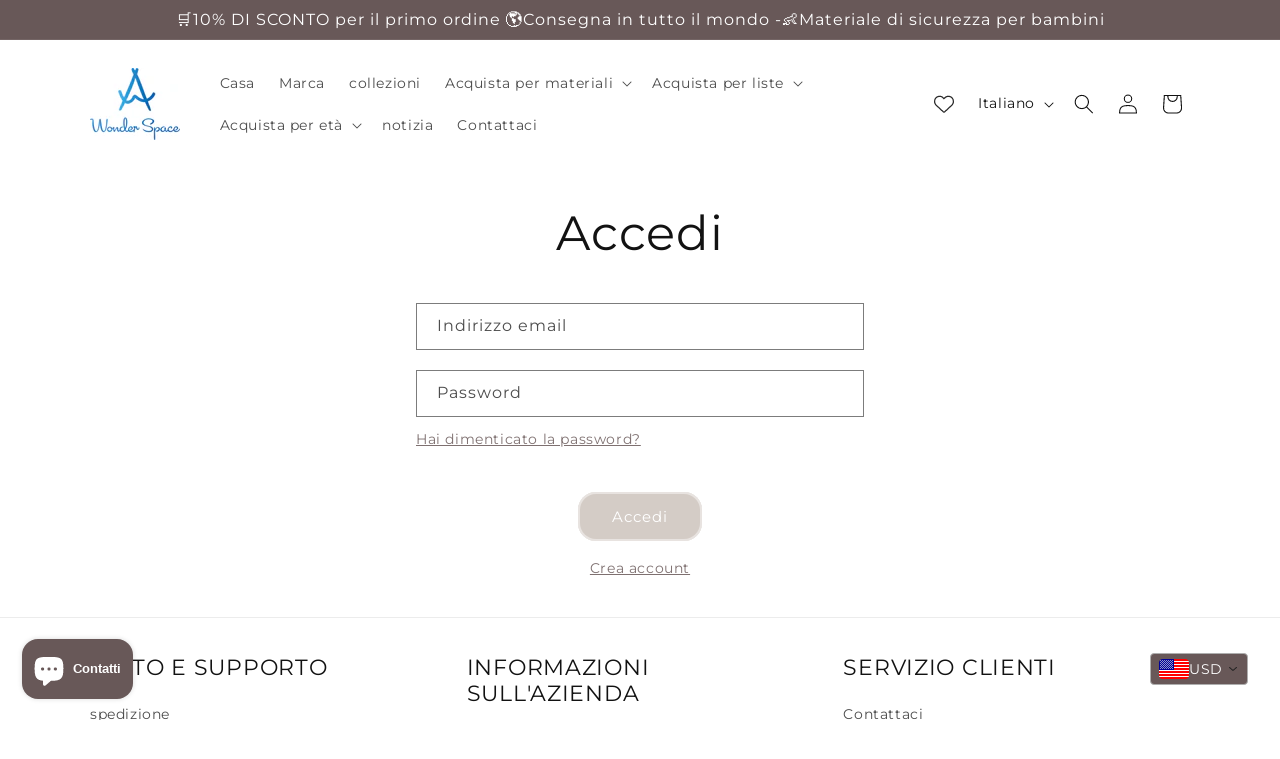

--- FILE ---
content_type: text/css
request_url: https://wonderspace.shop/cdn/shop/t/2/assets/customer.css?v=153674615438805325341738908509
body_size: 1341
content:
.customer:not(.account):not(.order){margin:0 auto;max-width:33.4rem;padding-left:1.5rem;padding-right:1.5rem;text-align:center}@media screen and (min-width: 750px){.customer:not(.account):not(.order){max-width:47.8rem}}.customer>h1,.customer__title{margin-top:0}.customer form{margin-top:4rem}.customer button{margin:4rem 0 1.5rem}.customer ul{line-height:calc(1 + .6 / var(--font-body-scale));padding-left:4.4rem;text-align:left;margin-bottom:4rem}.customer ul a{display:inline}.customer strong{font-weight:400;color:rgb(var(--color-foreground))}.customer h2.form__message{font-size:calc(var(--font-heading-scale) * 1.8rem)}@media only screen and (min-width: 750px){.customer h2.form__message{font-size:calc(var(--font-heading-scale) * 2.2rem)}}.customer .field{margin:2rem 0 0}.customer .field:first-of-type{margin-top:0}.customer table{table-layout:auto;border-collapse:collapse;border-bottom:.01rem solid rgba(var(--color-foreground),.08);box-shadow:none;width:100%;font-size:1.6rem;position:relative}@media screen and (min-width: 750px){.customer table{border:none;box-shadow:0 0 0 .1rem rgba(var(--color-foreground),.08)}}@media screen and (forced-colors: active){.customer table{border-top:.1rem solid transparent;border-bottom:.1rem solid transparent}}.customer tbody{color:rgb(var(--color-foreground))}.customer th,.customer td{font-weight:400;line-height:1;border:none;padding:0}@media screen and (min-width: 750px){.customer td{padding-right:2.2rem}}.customer tbody td{padding-top:1rem;padding-bottom:1rem}.customer td:empty{display:initial}.customer thead th{font-size:1.2rem;letter-spacing:.07rem;text-transform:uppercase}.customer tbody td:first-of-type{padding-top:4rem}@media screen and (min-width: 750px){.customer th,.customer td:first-of-type{text-align:left;padding-left:0;padding-right:2.2rem}.customer thead th,.customer tbody td{padding-top:2.4rem;padding-bottom:2.4rem}.customer th:first-of-type,.customer td:first-of-type{padding-left:2.2rem}.customer tbody td{vertical-align:top}.customer tbody td:first-of-type{padding-top:2.4rem}}.customer tbody td:last-of-type{padding-bottom:4rem}@media screen and (min-width: 750px){.customer tbody td:last-of-type{padding-bottom:0}}.customer tbody tr{border-top:.01rem solid rgba(var(--color-foreground),.08)}@media screen and (min-width: 750px){.customer tbody tr:first-of-type{border-top:none}}@media screen and (forced-colors: active){.customer tbody tr{border-top:.1rem solid transparent}}.customer tfoot td:first-of-type,.customer tfoot td{padding-top:.6rem;padding-bottom:.6rem}.customer tfoot td:first-of-type{text-align:left}.customer tfoot tr:first-of-type td{padding-top:4rem}@media screen and (min-width: 750px){.customer tfoot tr:first-of-type td,.customer tfoot tr:first-of-type th{padding-top:2.4rem}}.customer tfoot tr:last-of-type td{padding-bottom:4rem}@media screen and (min-width: 750px){.customer tfoot tr:last-of-type td,.customer tfoot tr:last-of-type th{padding-bottom:2.4rem}}.customer thead:after,.customer tfoot:before{content:" ";height:.1rem;width:100%;display:block;position:absolute;left:0;background:rgba(var(--color-foreground),.08)}@media screen and (forced-colors: active){.customer thead:after,.customer tfoot:before{background:CanvasText}}@media screen and (max-width: 749px){.customer thead,.customer th,.customer tfoot td:first-of-type{display:none}.customer td{display:flex;text-align:right}.customer td:before{color:rgba(var(--color-foreground),.75);content:attr(data-label);font-size:1.4rem;padding-right:2rem;text-transform:uppercase;flex-grow:1;text-align:left}.customer td:first-of-type{display:flex;align-items:center}.customer tr{display:flex;flex-direction:column;justify-content:flex-start;width:100%}}.customer .pagination{margin-top:5rem;margin-bottom:7rem}@media screen and (min-width: 990px){.customer .pagination{margin-top:7rem;margin-bottom:10rem}}.customer .pagination ul{display:flex;justify-content:center;list-style:none;padding:0}.customer .pagination li{flex:1 1;max-width:4rem}.customer .pagination li:not(:last-child){margin-right:1rem}.customer .pagination li :first-child{display:inline-flex;justify-content:center;align-items:center;position:relative;height:4rem;width:100%;padding:0;text-decoration:none}.customer .pagination li :first-child .svg-wrapper{height:.6rem}.customer .pagination li:first-of-type .svg-wrapper{margin-left:-.2rem;transform:rotate(90deg)}.customer .pagination li:last-of-type .svg-wrapper{margin-right:-.2rem;transform:rotate(-90deg)}.customer .pagination li [aria-current]:after{content:"";display:block;width:2rem;height:.01rem;position:absolute;bottom:.08rem;left:50%;transform:translate(-50%);background-color:currentColor}.login a{display:block;margin:0 auto;width:fit-content}.login a[href="#recover"]{margin-left:0;margin-right:0}.login .field+a{margin-top:1rem}.login p{margin:1.5rem 0}.login h3{margin-top:1.5rem;text-align:left;font-size:calc(var(--font-heading-scale) * 1.6rem)}#customer_login_guest button{margin-top:0}#recover,#recover+div{display:none}#recover:target{display:block}#recover:target+div{display:block}#recover:target~#login,#recover:target~#login+div{display:none}#recover,#login{scroll-margin-top:20rem}#recover{margin-bottom:0}.activate button[name=decline],.addresses li>button,.addresses form button[type]{background-color:rgba(var(--color-background),var(--alpha-button-background));color:rgb(var(--color-link))}@media only screen and (min-width: 750px){.activate button[name=decline]{margin-top:inherit;margin-left:1rem}}:is(.account,.order){margin:0 auto;max-width:var(--page-width);padding-left:2rem;padding-right:2rem}@media screen and (min-width: 750px){:is(.account,.order){padding-left:5rem;padding-right:5rem}}@media screen and (min-width: 990px){:is(.account,.order)>div:nth-of-type(2){display:flex;margin-top:5rem}}@media screen and (min-width: 990px){:is(.account,.order)>div:nth-of-type(2)>div:first-of-type{flex-grow:1;padding-right:3.2rem}}@media screen and (min-width: 750px) and (max-width: 989px){.order>div:nth-of-type(2)>div:last-of-type{display:flex}.order>div:nth-of-type(2)>div:last-of-type div{padding-right:3.2rem}}:is(.account,.order) p{margin:0 0 2rem;font-size:1.6rem}:is(.account,.order) h1{margin-bottom:1rem}:is(.account,.order) h2{margin-top:4rem;margin-bottom:1rem}@media screen and (min-width: 990px){:is(.account,.order) h2{margin-top:0}}.account h1+a{display:inline-flex;align-items:center}.account a .svg-wrapper{width:1.5rem;margin-bottom:-.03rem;margin-right:1rem}@media screen and (min-width: 750px){.account thead th:last-child,.account td:last-child{text-align:right}.account table td:first-of-type{padding-top:1.2rem;padding-bottom:1.2rem}}.account table td:first-of-type a{padding:1.1rem 1.5rem;text-decoration:none;box-shadow:0 0 0 .1rem rgba(var(--color-link),.2);border:.1rem solid transparent;font-size:1.2rem}.account table td:first-of-type a:hover{box-shadow:0 0 0 .2rem rgba(var(--color-link),.2)}.order td:first-of-type{align-items:initial}@media screen and (min-width: 750px){.order thead th:nth-last-child(-n+3),.order td:nth-last-child(-n+3){text-align:right}}.order tfoot tr:last-of-type td,.order tfoot tr:last-of-type th{font-size:2.2rem;padding-top:1.5rem;padding-bottom:4rem}@media screen and (min-width: 750px){.order tfoot tr:last-of-type td,.order tfoot tr:last-of-type th{padding-bottom:2.4rem}}.order tfoot tr:last-of-type td:before{font-size:2.2rem}.order table p,.order>div:nth-of-type(2)>div:first-of-type h2,.order>div:nth-of-type(2)>div:last-of-type h2+p{margin-bottom:0}.order>div:nth-of-type(2)>div:first-of-type h2~p{margin-bottom:0;font-size:1.4rem}.order>div:nth-of-type(2)>div:first-of-type h2~p:last-of-type{margin-bottom:3rem}.order .item-props{font-size:1.4rem;margin-top:.05px;display:flex;flex-direction:column}.order .item-props>span{word-break:break-all;line-height:calc(1 + .2 / var(--font-body-scale))}.order .fulfillment{width:fit-content;border:.01rem solid rgba(var(--color-foreground),.2);padding:1rem;margin-top:1rem;font-size:1.4rem;text-align:left}.order .fulfillment a{margin:.7rem 0}.order .fulfillment span{display:block}.order .cart-discount{display:block;margin-top:1rem;margin-bottom:.5rem;font-size:1.2rem}@media screen and (min-width: 750px){.order td .cart-discount{display:none}}.order tbody ul{list-style:none;font-size:1.2rem;text-align:right;padding-left:0;margin-top:1rem;margin-bottom:0}@media screen and (min-width: 750px){.order tbody ul{text-align:left}}.order table a{line-height:calc(1 + .3 / var(--font-body-scale))}.order tbody tr:first-of-type td:first-of-type>div{display:flex;flex-direction:column;align-items:flex-end}@media screen and (min-width: 750px){.order tbody tr:first-of-type td:first-of-type>div{align-items:flex-start}}.order .properties{font-size:1.4rem;margin-top:1rem}.order .properties span{display:block;line-height:calc(1 + .2 / var(--font-body-scale))}.order .svg-wrapper{width:1.1rem;color:rgb(var(--color-foreground));margin-right:.5rem}.order dl{margin:0}.order dd{margin-left:0;line-height:calc(1 + .3 / var(--font-body-scale))}.order dd s{color:rgba(var(--color-foreground),.7)}.order .unit-price{font-size:1.1rem;letter-spacing:.07rem;line-height:calc(1 + .2 / var(--font-body-scale));margin-top:.2rem;text-transform:uppercase;color:rgba(var(--color-foreground),.7)}.order .regular-price{font-size:1.3rem}.addresses li>button{margin-left:.5rem;margin-right:.5rem}.addresses li>button+button,.addresses form button+button{margin-top:0rem}@media screen and (min-width: 750px){.addresses li>button:first-of-type{margin-top:3rem}}.addresses form button:first-of-type{margin-right:1rem}label[for=AddressCountryNew],label[for=AddressProvinceNew]{display:block;font-size:1.4rem;margin-bottom:.6rem}.addresses form{display:flex;flex-flow:row wrap}.addresses form>div{width:100%;text-align:left}.addresses ul{list-style:none;padding-left:0;text-align:center}li[data-address]{margin-top:5rem}.addresses [aria-expanded=false]~div[id]{display:none}.addresses [aria-expanded=true]~div[id]{display:block}.addresses h2{text-align:left}li[data-address]>h2{text-align:center;font-size:calc(var(--font-heading-scale) * 1.8rem);margin-bottom:0}@media only screen and (min-width: 750px){li[data-address]>h2{font-size:calc(var(--font-heading-scale) * 2.2rem)}}.addresses ul p{margin-bottom:0}.addresses input[type=checkbox]{margin-top:2rem;margin-left:0}@media only screen and (min-width: 750px){.addresses form>div:nth-of-type(1){margin-right:2rem}.addresses form>div:nth-of-type(2){margin-top:0}.addresses form>div:nth-of-type(1),.addresses form>div:nth-of-type(2){box-sizing:border-box;flex-basis:calc(50% - 1rem)}}.addresses form>div:nth-of-type(7),.addresses form>div:nth-of-type(7)+div[id]{margin-top:1.5rem}
/*# sourceMappingURL=/cdn/shop/t/2/assets/customer.css.map?v=153674615438805325341738908509 */


--- FILE ---
content_type: image/svg+xml
request_url: https://cdn-sf.vitals.app/cdn-assets/trust-badges/it/icon/free_shipping.svg?v=5
body_size: 2837
content:
<svg class="vtl-tb-main-widget__badge-img" width="90" fill="none" xmlns="http://www.w3.org/2000/svg" viewBox="0 0 500 500"><path d="M92.494 315.826c-.227-2.017-1.165-3.579-2.812-4.687-1.648-1.122-3.722-1.683-6.222-1.683-1.79 0-3.338.284-4.645.852-1.306.554-2.322 1.321-3.046 2.301-.71.966-1.066 2.067-1.066 3.302 0 1.037.242 1.932.725 2.685a6.494 6.494 0 0 0 1.939 1.896 14.6 14.6 0 0 0 2.599 1.258 29.51 29.51 0 0 0 2.663.809l4.262 1.108c1.392.341 2.82.803 4.282 1.385 1.463.582 2.82 1.35 4.07 2.301a11.031 11.031 0 0 1 3.026 3.537c.78 1.406 1.171 3.09 1.171 5.05 0 2.471-.639 4.666-1.917 6.584-1.264 1.917-3.104 3.43-5.519 4.538-2.4 1.108-5.305 1.662-8.714 1.662-3.267 0-6.094-.518-8.48-1.555-2.387-1.037-4.255-2.508-5.604-4.411-1.35-1.918-2.095-4.19-2.237-6.818h6.605c.128 1.577.64 2.891 1.534 3.942.909 1.037 2.067 1.811 3.473 2.322 1.42.497 2.976.746 4.666.746 1.861 0 3.516-.291 4.965-.874 1.463-.596 2.613-1.42 3.451-2.471.838-1.066 1.258-2.309 1.258-3.729 0-1.293-.37-2.351-1.109-3.175-.724-.824-1.711-1.505-2.961-2.045-1.236-.54-2.635-1.016-4.198-1.428l-5.156-1.406c-3.494-.952-6.264-2.351-8.31-4.197-2.03-1.847-3.046-4.29-3.046-7.33 0-2.514.681-4.709 2.045-6.584 1.364-1.875 3.21-3.331 5.54-4.368 2.33-1.051 4.957-1.576 7.883-1.576 2.955 0 5.562.518 7.82 1.555 2.273 1.037 4.063 2.464 5.37 4.283 1.306 1.804 1.988 3.878 2.045 6.221h-6.35ZM109.108 348v-43.637h15.554c3.395 0 6.207.618 8.437 1.854 2.23 1.236 3.9 2.926 5.007 5.071 1.108 2.131 1.662 4.531 1.662 7.202 0 2.684-.561 5.099-1.683 7.244-1.108 2.131-2.784 3.821-5.028 5.071-2.23 1.236-5.036 1.854-8.416 1.854h-10.696v-5.583h10.099c2.145 0 3.885-.369 5.22-1.108 1.335-.753 2.315-1.775 2.94-3.068.625-1.292.938-2.763.938-4.41 0-1.648-.313-3.111-.938-4.39-.625-1.278-1.612-2.279-2.961-3.004-1.335-.724-3.097-1.086-5.284-1.086h-8.267V348h-6.584Zm40.179 0v-43.637h27.358v5.668h-20.774v13.295h19.346v5.647h-19.346v13.359H176.9V348h-27.613Zm52.079 0h-14.127v-43.637h14.574c4.276 0 7.947.874 11.016 2.621 3.068 1.733 5.419 4.226 7.052 7.479 1.648 3.238 2.472 7.123 2.472 11.654 0 4.546-.831 8.452-2.493 11.719-1.648 3.267-4.034 5.781-7.159 7.543-3.125 1.747-6.904 2.621-11.335 2.621Zm-7.543-5.753h7.18c3.324 0 6.087-.625 8.289-1.875 2.201-1.264 3.849-3.09 4.943-5.476 1.094-2.401 1.64-5.327 1.64-8.779 0-3.423-.546-6.328-1.64-8.714-1.08-2.386-2.692-4.197-4.837-5.433-2.145-1.236-4.808-1.854-7.99-1.854h-7.585v32.131Zm45.101-37.884V348h-6.584v-43.637h6.584ZM249.183 348v-4.39l22.947-33.579h-23.139v-5.668h31.193v4.389l-22.947 33.58h23.139V348h-31.193Zm47.833-43.637V348h-6.584v-43.637h6.584Zm49.293 21.818c0 4.659-.852 8.665-2.557 12.017-1.705 3.338-4.041 5.91-7.01 7.713-2.954 1.79-6.314 2.685-10.078 2.685-3.778 0-7.152-.895-10.121-2.685-2.954-1.803-5.284-4.382-6.988-7.734-1.705-3.352-2.557-7.351-2.557-11.996 0-4.659.852-8.657 2.557-11.995 1.704-3.353 4.034-5.924 6.988-7.713 2.969-1.804 6.343-2.706 10.121-2.706 3.764 0 7.124.902 10.078 2.706 2.969 1.789 5.305 4.36 7.01 7.713 1.705 3.338 2.557 7.336 2.557 11.995Zm-6.52 0c0-3.551-.575-6.541-1.726-8.97-1.136-2.443-2.699-4.29-4.687-5.54-1.975-1.264-4.212-1.896-6.712-1.896-2.514 0-4.759.632-6.733 1.896-1.974 1.25-3.537 3.097-4.688 5.54-1.136 2.429-1.704 5.419-1.704 8.97 0 3.552.568 6.549 1.704 8.992 1.151 2.429 2.714 4.275 4.688 5.54 1.974 1.25 4.219 1.875 6.733 1.875 2.5 0 4.737-.625 6.712-1.875 1.988-1.265 3.551-3.111 4.687-5.54 1.151-2.443 1.726-5.44 1.726-8.992Zm51.748-21.818V348h-6.051l-22.18-32.003h-.405V348h-6.584v-43.637h6.094l22.202 32.046h.405v-32.046h6.519ZM402.941 348v-43.637h27.358v5.668h-20.774v13.295h19.347v5.647h-19.347v13.359h21.03V348h-27.614Zm-272.865 43.149c-.412-1.293-.966-2.451-1.662-3.473a10.61 10.61 0 0 0-2.45-2.642 10.295 10.295 0 0 0-3.26-1.684c-1.207-.383-2.535-.575-3.984-.575-2.458 0-4.674.632-6.648 1.896-1.974 1.265-3.537 3.118-4.688 5.562-1.136 2.428-1.704 5.404-1.704 8.927 0 3.537.575 6.527 1.726 8.97 1.15 2.443 2.727 4.297 4.73 5.561 2.003 1.265 4.283 1.897 6.839 1.897 2.373 0 4.439-.483 6.201-1.449a10.1 10.1 0 0 0 4.112-4.091c.98-1.776 1.47-3.864 1.47-6.264l1.705.319h-12.486v-5.433h17.152v4.964c0 3.665-.781 6.847-2.344 9.546-1.548 2.685-3.693 4.758-6.435 6.222-2.727 1.463-5.852 2.194-9.375 2.194-3.948 0-7.414-.909-10.397-2.727-2.969-1.818-5.284-4.396-6.946-7.735-1.662-3.352-2.493-7.329-2.493-11.931 0-3.48.483-6.605 1.449-9.375.966-2.77 2.322-5.121 4.069-7.053a17.776 17.776 0 0 1 6.2-4.453c2.387-1.037 4.993-1.555 7.82-1.555 2.358 0 4.553.348 6.584 1.044 2.045.696 3.864 1.683 5.454 2.961a16.768 16.768 0 0 1 3.985 4.56c1.051 1.747 1.761 3.686 2.131 5.817h-6.755ZM147.286 421v-43.637h15.554c3.381 0 6.186.583 8.417 1.747 2.244 1.165 3.92 2.777 5.028 4.837 1.108 2.045 1.662 4.411 1.662 7.095 0 2.671-.561 5.021-1.683 7.053-1.108 2.017-2.784 3.586-5.029 4.709-2.23 1.122-5.035 1.683-8.416 1.683h-11.783v-5.668h11.186c2.131 0 3.864-.305 5.199-.916 1.35-.611 2.337-1.499 2.962-2.663.625-1.165.937-2.564.937-4.198 0-1.648-.319-3.075-.958-4.283-.625-1.207-1.613-2.13-2.962-2.769-1.335-.654-3.089-.981-5.263-.981h-8.267V421h-6.584Zm21.542-19.688L179.609 421h-7.5l-10.568-19.688h7.287ZM191.444 421h-6.988l15.703-43.637h7.606L223.468 421h-6.988l-12.337-35.711h-.341L191.444 421Zm1.172-17.089h22.671v5.54h-22.671v-5.54Zm31.646-20.88v-5.668h33.771v5.668h-13.615V421h-6.562v-37.969h-13.594Zm71.095-5.668h6.605v28.7c0 3.054-.717 5.76-2.152 8.118-1.435 2.344-3.452 4.191-6.051 5.54-2.6 1.335-5.646 2.003-9.141 2.003-3.48 0-6.52-.668-9.119-2.003-2.6-1.349-4.617-3.196-6.051-5.54-1.435-2.358-2.152-5.064-2.152-8.118v-28.7h6.584v28.168c0 1.974.433 3.729 1.299 5.263.881 1.534 2.124 2.741 3.729 3.622 1.605.866 3.509 1.299 5.71 1.299 2.216 0 4.127-.433 5.732-1.299 1.619-.881 2.855-2.088 3.707-3.622.867-1.534 1.3-3.289 1.3-5.263v-28.168Zm24.561 0V421h-6.584v-43.637h6.584Zm9.236 5.668v-5.668h33.771v5.668H349.31V421h-6.562v-37.969h-13.594ZM370.718 421h-6.989l15.703-43.637h7.607L402.742 421h-6.989l-12.336-35.711h-.341L370.718 421Zm1.172-17.089h22.67v5.54h-22.67v-5.54Z" fill="##COLOR1##"/><path fill-rule="evenodd" clip-rule="evenodd" d="M202.113 183.312c.008.26.012.52.012.782 0 13.755-11.151 24.906-24.906 24.906-13.756 0-24.907-11.151-24.907-24.906 0-.262.005-.523.013-.783h-12.038a5.141 5.141 0 0 1-3.548-1.415 4.991 4.991 0 0 1-1.551-3.611V70.027c0-1.387.578-2.683 1.551-3.612A5.14 5.14 0 0 1 140.287 65h170.918c1.706 0 3.395.368 4.943 1.082a11.448 11.448 0 0 1 4.011 3.07l42.114 50.684a10.909 10.909 0 0 1 2.539 6.98v51.47a4.979 4.979 0 0 1-1.551 3.611 5.106 5.106 0 0 1-1.649 1.054 5.158 5.158 0 0 1-1.899.361h-12.038c.008.26.013.52.013.782 0 13.755-11.151 24.906-24.907 24.906-13.755 0-24.906-11.151-24.906-24.906 0-.262.004-.522.012-.782h-95.774Zm-59.925-7.001V72h121.437v104.312h-62.74c-3.267-9.944-12.628-17.124-23.666-17.124-11.08 0-20.47 7.234-23.704 17.238a3.487 3.487 0 0 0-.891-.115h-10.436Zm128.437.001V72h27.25v48.22c0 3.069 1.176 6.036 3.307 8.242 2.135 2.21 5.056 3.476 8.129 3.476h48.501v44.374h-11.364c-3.268-9.944-12.629-17.124-23.667-17.124-11.038 0-20.399 7.18-23.666 17.124h-28.49ZM304.875 72v48.22c0 1.29.496 2.503 1.342 3.379a4.301 4.301 0 0 0 3.094 1.338h48.009a4.105 4.105 0 0 0-.43-.627l-42.115-50.685a4.45 4.45 0 0 0-1.559-1.187 4.809 4.809 0 0 0-2.011-.438h-6.33Zm35.18 107.358a3.485 3.485 0 0 0 .46 2.241c.114.815.173 1.648.173 2.495 0 9.889-8.017 17.906-17.907 17.906-9.889 0-17.906-8.017-17.906-17.906 0-9.89 8.017-17.906 17.906-17.906 8.25 0 15.197 5.579 17.274 13.17Zm-180.743 4.736c0-9.89 8.017-17.906 17.907-17.906 9.889 0 17.906 8.016 17.906 17.906 0 9.889-8.017 17.906-17.906 17.906-9.89 0-17.907-8.017-17.907-17.906Z" fill="##COLOR##"/></svg>


--- FILE ---
content_type: image/svg+xml
request_url: https://cdn-sf.vitals.app/cdn-assets/trust-badges/it/icon/ssl.svg?v=5
body_size: 2508
content:
<svg class="vtl-tb-main-widget__badge-img" width="90" fill="none" xmlns="http://www.w3.org/2000/svg" viewBox="0 0 500 500"><path d="M94.243 315.826c-.227-2.017-1.164-3.579-2.812-4.687-1.648-1.122-3.722-1.683-6.222-1.683-1.79 0-3.338.284-4.645.852-1.306.554-2.322 1.321-3.046 2.301-.71.966-1.066 2.067-1.066 3.302 0 1.037.242 1.932.725 2.685a6.494 6.494 0 0 0 1.938 1.896c.81.498 1.677.917 2.6 1.258a29.51 29.51 0 0 0 2.663.809l4.262 1.108c1.392.341 2.82.803 4.282 1.385 1.463.582 2.82 1.35 4.07 2.301a11.024 11.024 0 0 1 3.025 3.537c.782 1.406 1.172 3.09 1.172 5.05 0 2.471-.639 4.666-1.917 6.584-1.265 1.917-3.104 3.43-5.519 4.538-2.4 1.108-5.305 1.662-8.714 1.662-3.267 0-6.094-.518-8.48-1.555-2.387-1.037-4.255-2.508-5.604-4.411-1.35-1.918-2.095-4.19-2.237-6.818h6.605c.128 1.577.64 2.891 1.534 3.942.91 1.037 2.067 1.811 3.473 2.322 1.42.497 2.976.746 4.666.746 1.861 0 3.516-.291 4.965-.874 1.463-.596 2.613-1.42 3.451-2.471.838-1.066 1.257-2.309 1.257-3.729 0-1.293-.369-2.351-1.108-3.175-.724-.824-1.711-1.505-2.961-2.045-1.236-.54-2.635-1.016-4.198-1.428l-5.156-1.406c-3.494-.952-6.264-2.351-8.31-4.197-2.03-1.847-3.046-4.29-3.046-7.33 0-2.514.681-4.709 2.045-6.584 1.364-1.875 3.21-3.331 5.54-4.368 2.33-1.051 4.957-1.576 7.883-1.576 2.955 0 5.561.518 7.82 1.555 2.273 1.037 4.063 2.464 5.37 4.283 1.306 1.804 1.988 3.878 2.045 6.221h-6.35Zm23.198-11.463V348h-6.584v-43.637h6.584Zm47.631 14.191h-6.648c-.256-1.421-.732-2.671-1.428-3.75a10.495 10.495 0 0 0-2.556-2.749 11.03 11.03 0 0 0-3.388-1.705 13.246 13.246 0 0 0-3.942-.575c-2.514 0-4.766.632-6.754 1.896-1.975 1.265-3.537 3.118-4.688 5.562-1.136 2.443-1.704 5.426-1.704 8.948 0 3.552.568 6.549 1.704 8.992 1.151 2.443 2.72 4.29 4.709 5.54 1.989 1.25 4.226 1.875 6.712 1.875a13.63 13.63 0 0 0 3.92-.554 11.3 11.3 0 0 0 3.388-1.684 10.305 10.305 0 0 0 2.557-2.706c.71-1.079 1.2-2.315 1.47-3.707l6.648.021c-.355 2.145-1.044 4.12-2.067 5.924a16.365 16.365 0 0 1-3.899 4.645c-1.577 1.292-3.381 2.294-5.412 3.004s-4.247 1.065-6.648 1.065c-3.778 0-7.145-.895-10.099-2.685-2.955-1.803-5.284-4.382-6.989-7.734-1.69-3.352-2.535-7.351-2.535-11.996 0-4.659.852-8.657 2.556-11.995 1.705-3.353 4.034-5.924 6.989-7.713 2.955-1.804 6.314-2.706 10.078-2.706 2.315 0 4.475.333 6.477 1.001a17.08 17.08 0 0 1 5.434 2.898 15.93 15.93 0 0 1 3.984 4.645c1.051 1.818 1.761 3.899 2.131 6.243Zm37.739-14.191h6.605v28.7c0 3.054-.717 5.76-2.152 8.118-1.435 2.344-3.452 4.191-6.051 5.54-2.599 1.335-5.646 2.003-9.141 2.003-3.48 0-6.52-.668-9.119-2.003-2.599-1.349-4.616-3.196-6.051-5.54-1.435-2.358-2.152-5.064-2.152-8.118v-28.7h6.584v28.168c0 1.974.433 3.728 1.299 5.263.881 1.534 2.124 2.741 3.729 3.622 1.605.866 3.509 1.299 5.71 1.299 2.216 0 4.127-.433 5.732-1.299 1.619-.881 2.855-2.088 3.707-3.622.867-1.535 1.3-3.289 1.3-5.263v-28.168ZM220.788 348v-43.637h15.554c3.381 0 6.186.583 8.416 1.747 2.245 1.165 3.921 2.777 5.029 4.837 1.108 2.045 1.662 4.411 1.662 7.095 0 2.671-.561 5.021-1.684 7.053-1.108 2.017-2.784 3.586-5.028 4.709-2.23 1.122-5.035 1.683-8.416 1.683h-11.783v-5.668h11.186c2.131 0 3.864-.305 5.199-.916 1.35-.611 2.337-1.499 2.962-2.663.625-1.165.937-2.564.937-4.198 0-1.648-.319-3.075-.959-4.282-.625-1.208-1.612-2.131-2.961-2.77-1.335-.654-3.09-.98-5.263-.98h-8.267V348h-6.584Zm21.541-19.688L253.111 348h-7.5l-10.569-19.688h7.287ZM261.26 348v-43.637h27.358v5.668h-20.774v13.295h19.346v5.647h-19.346v13.359h21.03V348H261.26Zm36.823 0v-4.39l22.948-33.579h-23.14v-5.668h31.194v4.389l-22.948 33.58h23.139V348h-31.193Zm40.12 0v-4.39l22.948-33.579h-23.139v-5.668h31.193v4.389l-22.948 33.58h23.14V348h-31.194Zm44.936 0h-6.989l15.704-43.637h7.606L415.163 348h-6.988l-12.337-35.711h-.341L383.139 348Zm1.172-17.089h22.67v5.54h-22.67v-5.54Zm-163.065 57.915c-.227-2.017-1.164-3.579-2.812-4.687-1.648-1.122-3.722-1.683-6.222-1.683-1.789 0-3.338.284-4.645.852-1.306.554-2.322 1.321-3.046 2.301-.711.966-1.066 2.067-1.066 3.302 0 1.037.242 1.932.725 2.685a6.487 6.487 0 0 0 1.939 1.896c.809.498 1.676.917 2.599 1.258a29.51 29.51 0 0 0 2.663.809l4.262 1.108c1.392.341 2.819.803 4.282 1.385 1.464.583 2.82 1.35 4.07 2.301a11.031 11.031 0 0 1 3.026 3.537c.781 1.406 1.171 3.09 1.171 5.05 0 2.471-.639 4.666-1.917 6.584-1.264 1.917-3.104 3.43-5.519 4.538-2.4 1.108-5.305 1.662-8.714 1.662-3.267 0-6.094-.518-8.48-1.555-2.387-1.037-4.254-2.508-5.604-4.411-1.349-1.918-2.095-4.19-2.237-6.818h6.605c.128 1.577.639 2.891 1.534 3.942.909 1.037 2.067 1.811 3.473 2.322 1.421.497 2.976.746 4.666.746 1.861 0 3.516-.291 4.965-.874 1.463-.596 2.613-1.42 3.452-2.471.838-1.066 1.257-2.309 1.257-3.729 0-1.293-.37-2.351-1.108-3.175-.725-.824-1.712-1.505-2.962-2.045-1.236-.54-2.635-1.016-4.197-1.428l-5.157-1.406c-3.494-.952-6.264-2.351-8.309-4.197-2.032-1.847-3.047-4.29-3.047-7.33 0-2.514.682-4.709 2.045-6.584 1.364-1.875 3.21-3.331 5.54-4.368 2.33-1.051 4.957-1.576 7.884-1.576 2.954 0 5.561.518 7.819 1.555 2.273 1.037 4.063 2.464 5.369 4.283 1.307 1.804 1.989 3.878 2.046 6.221h-6.35Zm40.414 0c-.228-2.017-1.165-3.579-2.813-4.687-1.647-1.122-3.721-1.683-6.221-1.683-1.79 0-3.338.284-4.645.852-1.307.554-2.323 1.321-3.047 2.301-.71.966-1.065 2.067-1.065 3.302 0 1.037.241 1.932.724 2.685a6.487 6.487 0 0 0 1.939 1.896c.81.498 1.676.917 2.599 1.258.924.326 1.811.596 2.664.809l4.261 1.108c1.392.341 2.82.803 4.283 1.385a17.21 17.21 0 0 1 4.069 2.301 11.031 11.031 0 0 1 3.026 3.537c.781 1.406 1.172 3.09 1.172 5.05 0 2.471-.639 4.666-1.918 6.584-1.264 1.917-3.104 3.43-5.518 4.538-2.401 1.108-5.306 1.662-8.715 1.662-3.267 0-6.094-.518-8.48-1.555s-4.254-2.508-5.604-4.411c-1.349-1.918-2.095-4.19-2.237-6.818h6.605c.128 1.577.64 2.891 1.534 3.942.909 1.037 2.067 1.811 3.473 2.322 1.421.497 2.976.746 4.667.746 1.86 0 3.515-.291 4.964-.874 1.463-.596 2.614-1.42 3.452-2.471.838-1.066 1.257-2.309 1.257-3.729 0-1.293-.369-2.351-1.108-3.175-.724-.824-1.712-1.505-2.962-2.045-1.235-.54-2.635-1.016-4.197-1.428l-5.156-1.406c-3.495-.952-6.265-2.351-8.31-4.197-2.031-1.847-3.047-4.29-3.047-7.33 0-2.514.682-4.709 2.046-6.584 1.363-1.875 3.21-3.331 5.539-4.368 2.33-1.051 4.958-1.576 7.884-1.576 2.954 0 5.561.518 7.819 1.555 2.273 1.037 4.063 2.464 5.37 4.283 1.307 1.804 1.988 3.878 2.045 6.221h-6.349ZM278.273 421v-43.637h6.584v37.969h19.773V421h-26.357Z" fill="##COLOR1##"/><path fill-rule="evenodd" clip-rule="evenodd" d="M205.429 58.221V72.44h-30.708c-11.72 0-21.221 9.5-21.221 21.22v106.555c0 11.72 9.501 21.221 21.221 21.221H268v-7h-93.279c-7.854 0-14.221-6.367-14.221-14.221V93.659c0-7.854 6.367-14.22 14.221-14.22h141.996c7.854 0 14.221 6.366 14.221 14.22V162h7V93.66c0-11.72-9.501-21.221-21.221-21.221h-33.251V58.218a39.016 39.016 0 0 0-39.015-39.019 38.943 38.943 0 0 0-39.022 39.022ZM244.438 26.2a31.94 31.94 0 0 0-32.009 32.011v14.228h64.037v-14.22A32.02 32.02 0 0 0 244.447 26.2h-.009Z" fill="##COLOR##"/><path fill-rule="evenodd" clip-rule="evenodd" d="M244.447 116.817c-11.719 0-21.22 9.501-21.22 21.221 0 10.527 7.666 19.264 17.721 20.933v14.585a3.5 3.5 0 1 0 7 0v-14.585c10.054-1.669 17.72-10.406 17.72-20.933 0-11.72-9.501-21.221-21.221-21.221Zm-14.22 21.221c0-7.854 6.367-14.221 14.22-14.221 7.854 0 14.221 6.367 14.221 14.221 0 7.853-6.367 14.22-14.221 14.22-7.853 0-14.22-6.367-14.22-14.22Zm87.029 32.934a3.5 3.5 0 0 0-3.512 0l-1.217.706a30.483 30.483 0 0 1-25.373 2.424 3.5 3.5 0 0 0-4.654 3.304v28.974c0 4.138.807 8.235 2.376 12.059a31.543 31.543 0 0 0 6.77 10.231l14.971 15.117a12.517 12.517 0 0 0 8.883 3.713c1.652 0 3.287-.329 4.812-.967a12.538 12.538 0 0 0 4.071-2.746l14.971-15.117c5.86-5.917 9.146-13.936 9.146-22.29v-28.974a3.498 3.498 0 0 0-4.654-3.304 30.468 30.468 0 0 1-12.945 1.567 30.558 30.558 0 0 1-12.428-3.991l-1.217-.706Zm.355 69.103a5.46 5.46 0 0 1-4.222 0 5.538 5.538 0 0 1-1.798-1.213l-14.971-15.117a24.566 24.566 0 0 1-5.268-7.963 24.778 24.778 0 0 1-1.852-9.402v-24.374a37.47 37.47 0 0 0 11.264.631 37.537 37.537 0 0 0 14.736-4.597 37.537 37.537 0 0 0 14.736 4.597c3.774.361 7.571.145 11.264-.631v24.374a24.68 24.68 0 0 1-7.12 17.365l-14.971 15.117a5.538 5.538 0 0 1-1.798 1.213Z" fill="##COLOR##"/></svg>


--- FILE ---
content_type: image/svg+xml
request_url: https://cdn-sf.vitals.app/cdn-assets/trust-badges/it/icon/fda_approved.svg?v=5
body_size: 1693
content:
<svg class="vtl-tb-main-widget__badge-img" width="90" fill="none" xmlns="http://www.w3.org/2000/svg" viewBox="0 0 500 500"><path d="M70.82 348h-6.99l15.703-43.637h7.607L102.844 348h-6.989L83.52 312.289h-.341L70.82 348Zm1.172-17.089h22.67v5.54h-22.67v-5.54ZM110.945 348v-43.637h15.554c3.395 0 6.208.618 8.438 1.854 2.23 1.236 3.899 2.926 5.007 5.071 1.108 2.131 1.662 4.531 1.662 7.202 0 2.684-.561 5.099-1.683 7.244-1.108 2.131-2.784 3.821-5.029 5.071-2.23 1.236-5.035 1.854-8.416 1.854h-10.696v-5.583h10.099c2.145 0 3.885-.369 5.221-1.108 1.335-.753 2.315-1.775 2.94-3.068.625-1.292.937-2.763.937-4.41 0-1.648-.312-3.111-.937-4.39-.625-1.278-1.612-2.279-2.962-3.004-1.335-.724-3.096-1.086-5.284-1.086h-8.267V348h-6.584Zm40.179 0v-43.637h15.554c3.395 0 6.208.618 8.438 1.854 2.23 1.236 3.899 2.926 5.007 5.071 1.108 2.131 1.662 4.531 1.662 7.202 0 2.684-.561 5.099-1.683 7.244-1.108 2.131-2.785 3.821-5.029 5.071-2.23 1.236-5.035 1.854-8.416 1.854h-10.696v-5.583h10.099c2.145 0 3.885-.369 5.22-1.108 1.336-.753 2.316-1.775 2.941-3.068.625-1.292.937-2.763.937-4.41 0-1.648-.312-3.111-.937-4.39-.625-1.278-1.612-2.279-2.962-3.004-1.335-.724-3.096-1.086-5.284-1.086h-8.267V348h-6.584Zm40.179 0v-43.637h15.554c3.381 0 6.186.583 8.416 1.747 2.245 1.165 3.921 2.777 5.029 4.837 1.108 2.045 1.662 4.411 1.662 7.095 0 2.671-.561 5.021-1.684 7.053-1.108 2.017-2.784 3.586-5.028 4.709-2.23 1.122-5.036 1.683-8.416 1.683h-11.783v-5.668h11.186c2.131 0 3.864-.305 5.199-.916 1.35-.611 2.337-1.499 2.962-2.663.625-1.165.937-2.564.937-4.198 0-1.648-.319-3.075-.959-4.282-.625-1.208-1.612-2.131-2.961-2.77-1.335-.654-3.09-.98-5.263-.98h-8.267V348h-6.584Zm21.541-19.688L223.626 348h-7.5l-10.569-19.688h7.287Zm56.836-2.131c0 4.659-.852 8.665-2.557 12.017-1.705 3.338-4.041 5.91-7.01 7.713-2.954 1.79-6.314 2.685-10.078 2.685-3.778 0-7.152-.895-10.121-2.685-2.954-1.803-5.284-4.382-6.988-7.734-1.705-3.352-2.557-7.351-2.557-11.996 0-4.659.852-8.657 2.557-11.995 1.704-3.353 4.034-5.924 6.988-7.713 2.969-1.804 6.343-2.706 10.121-2.706 3.764 0 7.124.902 10.078 2.706 2.969 1.789 5.305 4.36 7.01 7.713 1.705 3.338 2.557 7.336 2.557 11.995Zm-6.52 0c0-3.551-.575-6.541-1.726-8.97-1.136-2.443-2.699-4.29-4.687-5.54-1.975-1.264-4.212-1.896-6.712-1.896-2.514 0-4.759.632-6.733 1.896-1.974 1.25-3.537 3.097-4.687 5.54-1.137 2.429-1.705 5.419-1.705 8.97 0 3.552.568 6.549 1.705 8.992 1.15 2.429 2.713 4.275 4.687 5.54 1.974 1.25 4.219 1.875 6.733 1.875 2.5 0 4.737-.625 6.712-1.875 1.988-1.265 3.551-3.111 4.687-5.54 1.151-2.443 1.726-5.44 1.726-8.992Zm18.174-21.818 12.145 35.54h.49l12.145-35.54h7.117L297.527 348h-7.606l-15.703-43.637h7.116ZM320.565 348h-6.989l15.704-43.637h7.606L352.589 348h-6.988l-12.337-35.711h-.341L320.565 348Zm1.172-17.089h22.67v5.54h-22.67v-5.54Zm31.645-20.88v-5.668h33.772v5.668h-13.615V348h-6.563v-37.969h-13.594Zm79.064 16.15c0 4.659-.852 8.665-2.557 12.017-1.704 3.338-4.041 5.91-7.01 7.713-2.954 1.79-6.313 2.685-10.078 2.685-3.778 0-7.152-.895-10.12-2.685-2.955-1.803-5.284-4.382-6.989-7.734-1.705-3.352-2.557-7.351-2.557-11.996 0-4.659.852-8.657 2.557-11.995 1.705-3.353 4.034-5.924 6.989-7.713 2.968-1.804 6.342-2.706 10.12-2.706 3.765 0 7.124.902 10.078 2.706 2.969 1.789 5.306 4.36 7.01 7.713 1.705 3.338 2.557 7.336 2.557 11.995Zm-6.52 0c0-3.551-.575-6.541-1.725-8.97-1.137-2.443-2.699-4.29-4.688-5.54-1.974-1.264-4.212-1.896-6.712-1.896-2.514 0-4.758.632-6.733 1.896-1.974 1.25-3.537 3.097-4.687 5.54-1.136 2.429-1.705 5.419-1.705 8.97 0 3.552.569 6.549 1.705 8.992 1.15 2.429 2.713 4.275 4.687 5.54 1.975 1.25 4.219 1.875 6.733 1.875 2.5 0 4.738-.625 6.712-1.875 1.989-1.265 3.551-3.111 4.688-5.54 1.15-2.443 1.725-5.44 1.725-8.992ZM97.072 421H82.946v-43.637H97.52c4.275 0 7.947.874 11.015 2.621 3.068 1.733 5.419 4.226 7.053 7.479 1.648 3.238 2.471 7.123 2.471 11.654 0 4.546-.831 8.452-2.493 11.719-1.647 3.267-4.034 5.781-7.159 7.543-3.125 1.747-6.903 2.621-11.335 2.621Zm-7.543-5.753h7.18c3.325 0 6.088-.625 8.289-1.875 2.202-1.264 3.85-3.09 4.943-5.476 1.094-2.401 1.641-5.327 1.641-8.779 0-3.423-.547-6.328-1.641-8.714-1.079-2.386-2.691-4.197-4.836-5.433-2.145-1.236-4.808-1.854-7.99-1.854H89.53v32.131ZM129.565 421h-6.989l15.703-43.637h7.607L161.589 421H154.6l-12.337-35.711h-.34L129.565 421Zm1.172-17.089h22.67v5.54h-22.67v-5.54ZM169.69 421v-43.637h6.584v37.969h19.773V421H169.69Zm35.667 0v-43.637h6.584v37.969h19.773V421h-26.357Zm41.58 0h-6.988l15.703-43.637h7.606L278.961 421h-6.988l-12.337-35.711h-.341L246.937 421Zm1.172-17.089h22.671v5.54h-22.671v-5.54ZM304.742 421v-43.637h27.059v5.668h-20.475v13.295h18.537v5.647h-18.537V421h-6.584Zm51.083 0h-14.127v-43.637h14.574c4.276 0 7.947.874 11.016 2.621 3.068 1.733 5.419 4.226 7.052 7.479 1.648 3.238 2.472 7.123 2.472 11.654 0 4.546-.831 8.452-2.493 11.719-1.648 3.267-4.034 5.781-7.159 7.543-3.125 1.747-6.904 2.621-11.335 2.621Zm-7.543-5.753h7.18c3.324 0 6.087-.625 8.289-1.875 2.201-1.264 3.849-3.09 4.943-5.476 1.094-2.401 1.64-5.327 1.64-8.779 0-3.423-.546-6.328-1.64-8.714-1.08-2.386-2.692-4.197-4.837-5.433-2.145-1.236-4.808-1.854-7.99-1.854h-7.585v32.131ZM388.317 421h-6.989l15.703-43.637h7.607L420.341 421h-6.989l-12.336-35.711h-.341L388.317 421Zm1.172-17.089h22.67v5.54h-22.67v-5.54Z" fill="##COLOR1##"/><path d="M155.44 46.313a4.688 4.688 0 0 0-4.69 4.69v171.994a4.69 4.69 0 0 0 4.69 4.691h88.914a3.5 3.5 0 1 1 0 7H155.44a11.688 11.688 0 0 1-11.69-11.691V51.003a11.692 11.692 0 0 1 11.69-11.69h189.12a11.69 11.69 0 0 1 11.69 11.69v97.618a3.5 3.5 0 1 1-7 0V51.003a4.69 4.69 0 0 0-4.69-4.69H155.44Z" fill="##COLOR##"/><path d="M382.899 160.224a3.5 3.5 0 0 1-.023 4.95l-71.914 71.24a3.503 3.503 0 0 1-5.034-.111l-32.811-35.508a3.5 3.5 0 0 1 5.141-4.75l30.352 32.846 69.34-68.69a3.5 3.5 0 0 1 4.949.023Zm-168.132-56.138v6.571h-26.906v20.868h21.845v6.571h-21.845v27.884h-8.081v-61.894h34.987Z" fill="##COLOR##"/><path fill-rule="evenodd" clip-rule="evenodd" d="M240.245 104.086c6.749 0 12.58 1.273 17.493 3.818 4.973 2.487 8.762 6.068 11.367 10.745 2.664 4.677 3.996 10.183 3.996 16.517s-1.332 11.84-3.996 16.517c-2.605 4.617-6.394 8.169-11.367 10.656-4.913 2.427-10.744 3.641-17.493 3.641h-19.27v-61.894h19.27Zm0 55.234c7.992 0 14.089-2.102 18.293-6.305 4.203-4.263 6.304-10.212 6.304-17.849 0-7.696-2.131-13.705-6.393-18.026-4.203-4.322-10.271-6.483-18.204-6.483h-11.189v48.663h11.189Zm40.14 6.66 4.973-13.764h26.995l4.973 13.764h8.525l-22.289-61.539h-9.324L271.86 165.98h8.525Zm18.471-51.593 11.188 31.257h-22.377l11.189-31.257Z" fill="##COLOR##"/></svg>
